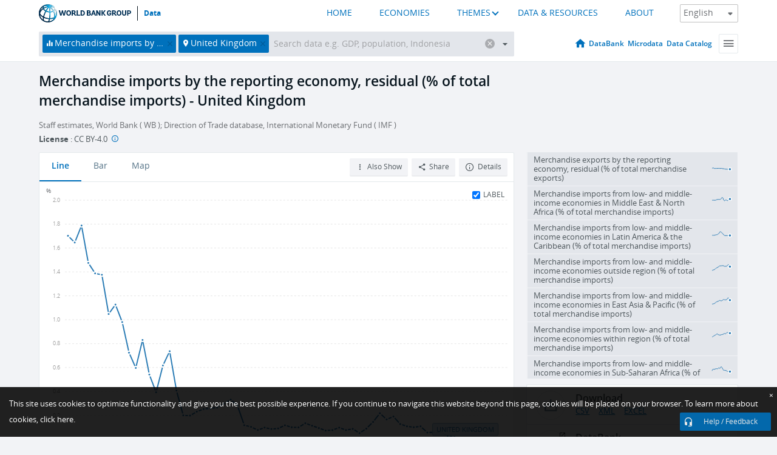

--- FILE ---
content_type: application/javascript; charset=utf-8
request_url: https://by2.uservoice.com/t2/136660/web/track.js?_=1770141703000&s=0&c=__uvSessionData0&d=eyJlIjp7InUiOiJodHRwczovL2RhdGEud29ybGRiYW5rLm9yZy9pbmRpY2F0b3IvVE0uVkFMLk1SQ0guUlMuWlM%2FbG9jYXRpb25zPUdCIiwiciI6IiJ9fQ%3D%3D
body_size: 22
content:
__uvSessionData0({"uvts":"de344e7f-50d2-473e-60ee-c39079171d8f"});